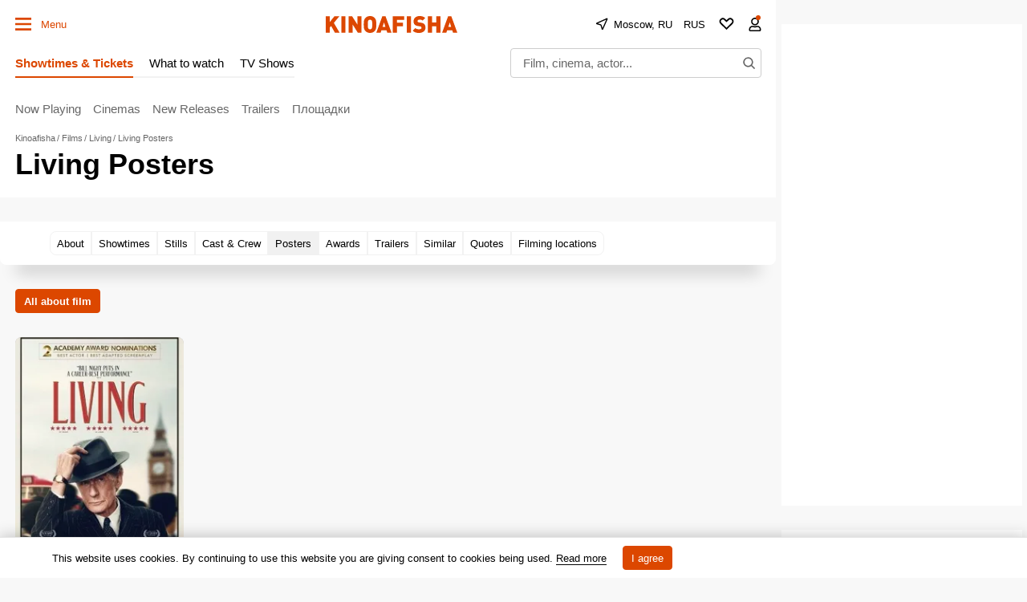

--- FILE ---
content_type: text/html; charset=utf-8
request_url: https://www.google.com/recaptcha/api2/aframe
body_size: 268
content:
<!DOCTYPE HTML><html><head><meta http-equiv="content-type" content="text/html; charset=UTF-8"></head><body><script nonce="N_r9ok-UmQhlJd9jk3IK4A">/** Anti-fraud and anti-abuse applications only. See google.com/recaptcha */ try{var clients={'sodar':'https://pagead2.googlesyndication.com/pagead/sodar?'};window.addEventListener("message",function(a){try{if(a.source===window.parent){var b=JSON.parse(a.data);var c=clients[b['id']];if(c){var d=document.createElement('img');d.src=c+b['params']+'&rc='+(localStorage.getItem("rc::a")?sessionStorage.getItem("rc::b"):"");window.document.body.appendChild(d);sessionStorage.setItem("rc::e",parseInt(sessionStorage.getItem("rc::e")||0)+1);localStorage.setItem("rc::h",'1768693906923');}}}catch(b){}});window.parent.postMessage("_grecaptcha_ready", "*");}catch(b){}</script></body></html>

--- FILE ---
content_type: application/javascript; charset=utf-8
request_url: https://fundingchoicesmessages.google.com/f/AGSKWxVYHobVsiya2p17nsclOUWRVW7x32r3_UxMVGgN593UD0csA5Grr2fjnPu5yr2vGfSapuaA6C_UkvC030T-ZK8Oe2svxjk2cKK6sPkMFB09FLcyCa-tnSHLXNlrzqGjGZ6iubXW7DUEJQfbdHUndGKYY38gUevfZvP5qFF2pTM2eqjfY7xitQ4-LTMC/_/ads/daily__advert_sliders/_160x400./popadscpm./adblock-message.
body_size: -1289
content:
window['d9f5611f-95dc-4ec2-a165-ab43ac1f8bc6'] = true;